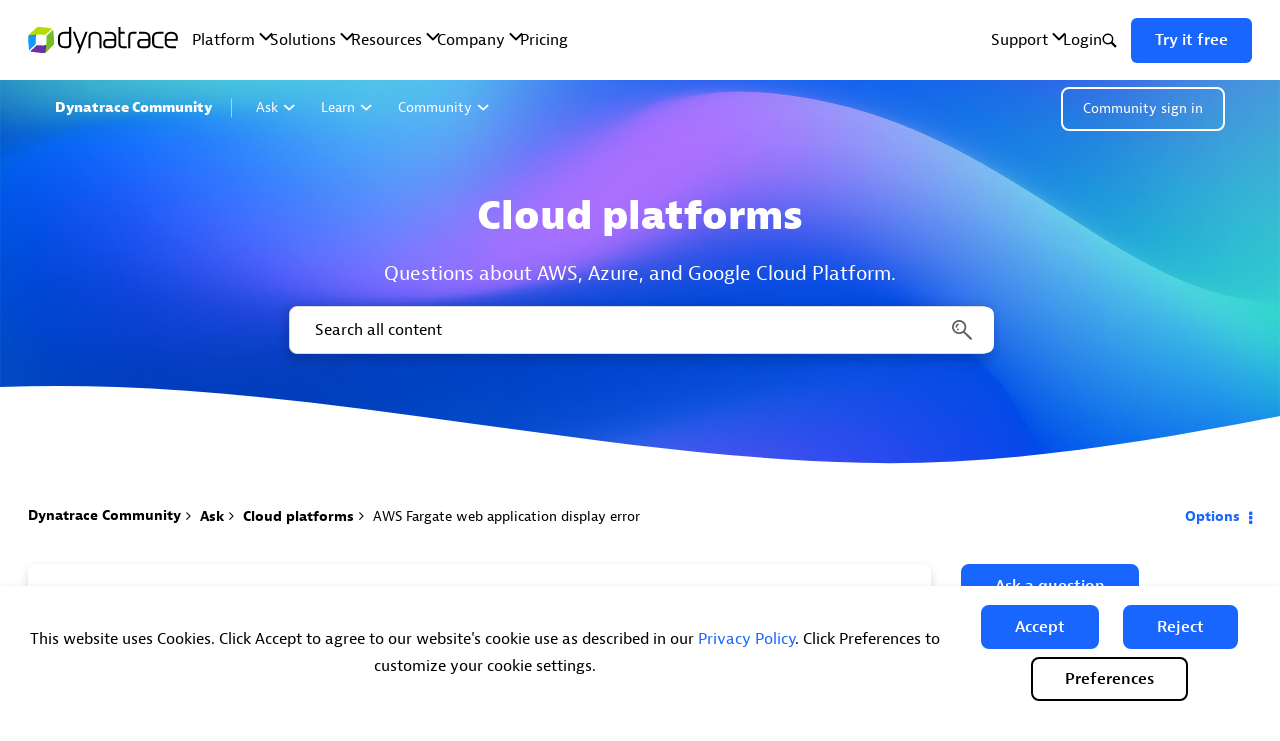

--- FILE ---
content_type: image/svg+xml;charset=UTF-8
request_url: https://community.dynatrace.com/t5/image/serverpage/avatar-name/10700_BRND_COMM_Avatars_Purple_Cloud_150x150/avatar-theme/candy/avatar-collection/Dynatrace_Purple/avatar-display-size/message/version/2?xdesc=1.0
body_size: 506
content:
<svg xmlns="http://www.w3.org/2000/svg" viewBox="0 0 150 150"><defs><style>.cls-1,.cls-4{fill:#fff;}.cls-2{fill:#6f2da8;}.cls-3{opacity:0.6;}.cls-4{fill-rule:evenodd;}</style></defs><g id="Purple"><g id="Layer_5_copy_2" data-name="Layer 5 copy 2"><circle class="cls-1" cx="74.99" cy="75" r="72.5"/><path class="cls-2" d="M75,5A70,70,0,1,1,5,75,70.08,70.08,0,0,1,75,5m0-5a75,75,0,1,0,75,75A75,75,0,0,0,75,0Z"/><circle class="cls-2" cx="75" cy="75" r="61.07"/><g id="Icon-_-Marketing-_-Clouds" data-name="Icon-/-Marketing-/-Clouds" class="cls-3"><path id="Shape" class="cls-4" d="M51.09,101.18c-8.55-2-14.93-8.69-14.93-16.8,0-6.43,4.05-12.11,10.27-15.14A16.33,16.33,0,0,1,66.7,55.81a19.33,19.33,0,0,1,36.44,9c6.5,3.7,10.64,9.87,10.7,16.76a17.22,17.22,0,0,0-7.5-4.8,15.41,15.41,0,0,0-7.77-7.06l-2.15-1,.29-2.34A13,13,0,0,0,71.44,60.8l-1.13,3.48L67,62.65a10,10,0,0,0-14.43,8.79l0,2.15-2,.76c-4.95,1.86-8.06,5.79-8.06,10s3,8,7.57,9.84a14.06,14.06,0,0,0,1,7Zm50.12,3.35H66.37a9.63,9.63,0,1,1,1-19.2,16.51,16.51,0,0,1,16.4-13.76,16.72,16.72,0,0,1,14.73,8.85c.32,0,.62,0,.92,0a12.13,12.13,0,0,1,12.18,12.07,12.3,12.3,0,0,1-10.19,12.06l-.18,0Z"/></g></g></g></svg>